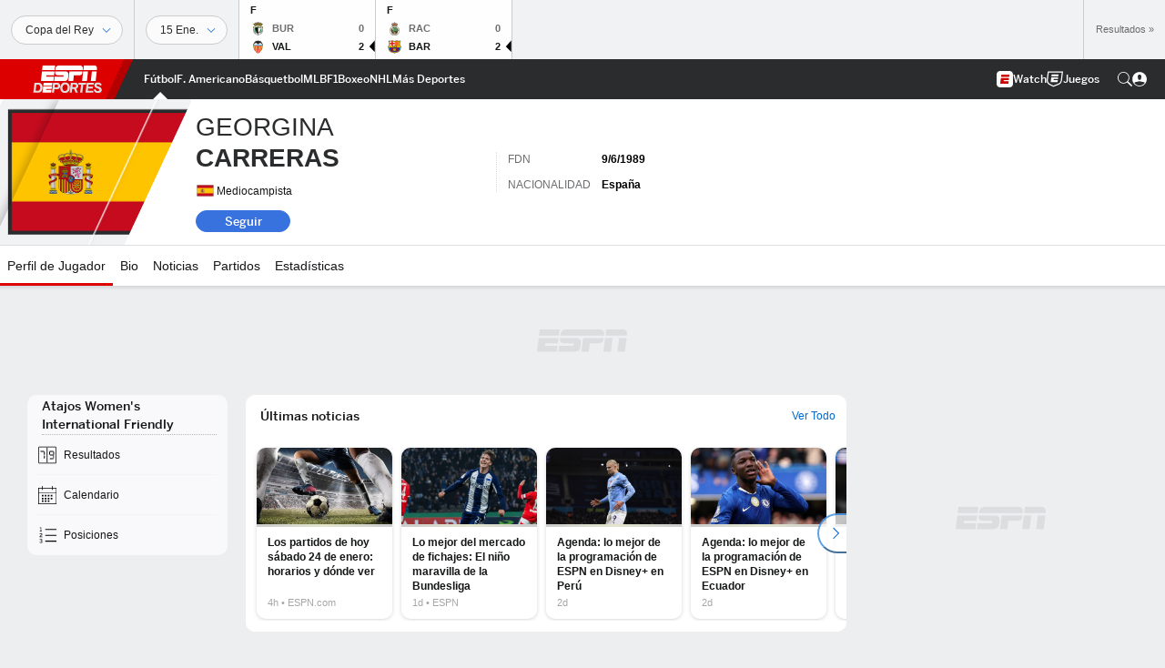

--- FILE ---
content_type: text/html; charset=utf-8
request_url: https://www.google.com/recaptcha/enterprise/anchor?ar=1&k=6LciB_gZAAAAAA_mwJ4G0XZ0BXWvLTt67V7YizXx&co=aHR0cHM6Ly9jZG4ucmVnaXN0ZXJkaXNuZXkuZ28uY29tOjQ0Mw..&hl=es&v=N67nZn4AqZkNcbeMu4prBgzg&size=invisible&anchor-ms=20000&execute-ms=30000&cb=t167bf6o9rv6
body_size: 48743
content:
<!DOCTYPE HTML><html dir="ltr" lang="es"><head><meta http-equiv="Content-Type" content="text/html; charset=UTF-8">
<meta http-equiv="X-UA-Compatible" content="IE=edge">
<title>reCAPTCHA</title>
<style type="text/css">
/* cyrillic-ext */
@font-face {
  font-family: 'Roboto';
  font-style: normal;
  font-weight: 400;
  font-stretch: 100%;
  src: url(//fonts.gstatic.com/s/roboto/v48/KFO7CnqEu92Fr1ME7kSn66aGLdTylUAMa3GUBHMdazTgWw.woff2) format('woff2');
  unicode-range: U+0460-052F, U+1C80-1C8A, U+20B4, U+2DE0-2DFF, U+A640-A69F, U+FE2E-FE2F;
}
/* cyrillic */
@font-face {
  font-family: 'Roboto';
  font-style: normal;
  font-weight: 400;
  font-stretch: 100%;
  src: url(//fonts.gstatic.com/s/roboto/v48/KFO7CnqEu92Fr1ME7kSn66aGLdTylUAMa3iUBHMdazTgWw.woff2) format('woff2');
  unicode-range: U+0301, U+0400-045F, U+0490-0491, U+04B0-04B1, U+2116;
}
/* greek-ext */
@font-face {
  font-family: 'Roboto';
  font-style: normal;
  font-weight: 400;
  font-stretch: 100%;
  src: url(//fonts.gstatic.com/s/roboto/v48/KFO7CnqEu92Fr1ME7kSn66aGLdTylUAMa3CUBHMdazTgWw.woff2) format('woff2');
  unicode-range: U+1F00-1FFF;
}
/* greek */
@font-face {
  font-family: 'Roboto';
  font-style: normal;
  font-weight: 400;
  font-stretch: 100%;
  src: url(//fonts.gstatic.com/s/roboto/v48/KFO7CnqEu92Fr1ME7kSn66aGLdTylUAMa3-UBHMdazTgWw.woff2) format('woff2');
  unicode-range: U+0370-0377, U+037A-037F, U+0384-038A, U+038C, U+038E-03A1, U+03A3-03FF;
}
/* math */
@font-face {
  font-family: 'Roboto';
  font-style: normal;
  font-weight: 400;
  font-stretch: 100%;
  src: url(//fonts.gstatic.com/s/roboto/v48/KFO7CnqEu92Fr1ME7kSn66aGLdTylUAMawCUBHMdazTgWw.woff2) format('woff2');
  unicode-range: U+0302-0303, U+0305, U+0307-0308, U+0310, U+0312, U+0315, U+031A, U+0326-0327, U+032C, U+032F-0330, U+0332-0333, U+0338, U+033A, U+0346, U+034D, U+0391-03A1, U+03A3-03A9, U+03B1-03C9, U+03D1, U+03D5-03D6, U+03F0-03F1, U+03F4-03F5, U+2016-2017, U+2034-2038, U+203C, U+2040, U+2043, U+2047, U+2050, U+2057, U+205F, U+2070-2071, U+2074-208E, U+2090-209C, U+20D0-20DC, U+20E1, U+20E5-20EF, U+2100-2112, U+2114-2115, U+2117-2121, U+2123-214F, U+2190, U+2192, U+2194-21AE, U+21B0-21E5, U+21F1-21F2, U+21F4-2211, U+2213-2214, U+2216-22FF, U+2308-230B, U+2310, U+2319, U+231C-2321, U+2336-237A, U+237C, U+2395, U+239B-23B7, U+23D0, U+23DC-23E1, U+2474-2475, U+25AF, U+25B3, U+25B7, U+25BD, U+25C1, U+25CA, U+25CC, U+25FB, U+266D-266F, U+27C0-27FF, U+2900-2AFF, U+2B0E-2B11, U+2B30-2B4C, U+2BFE, U+3030, U+FF5B, U+FF5D, U+1D400-1D7FF, U+1EE00-1EEFF;
}
/* symbols */
@font-face {
  font-family: 'Roboto';
  font-style: normal;
  font-weight: 400;
  font-stretch: 100%;
  src: url(//fonts.gstatic.com/s/roboto/v48/KFO7CnqEu92Fr1ME7kSn66aGLdTylUAMaxKUBHMdazTgWw.woff2) format('woff2');
  unicode-range: U+0001-000C, U+000E-001F, U+007F-009F, U+20DD-20E0, U+20E2-20E4, U+2150-218F, U+2190, U+2192, U+2194-2199, U+21AF, U+21E6-21F0, U+21F3, U+2218-2219, U+2299, U+22C4-22C6, U+2300-243F, U+2440-244A, U+2460-24FF, U+25A0-27BF, U+2800-28FF, U+2921-2922, U+2981, U+29BF, U+29EB, U+2B00-2BFF, U+4DC0-4DFF, U+FFF9-FFFB, U+10140-1018E, U+10190-1019C, U+101A0, U+101D0-101FD, U+102E0-102FB, U+10E60-10E7E, U+1D2C0-1D2D3, U+1D2E0-1D37F, U+1F000-1F0FF, U+1F100-1F1AD, U+1F1E6-1F1FF, U+1F30D-1F30F, U+1F315, U+1F31C, U+1F31E, U+1F320-1F32C, U+1F336, U+1F378, U+1F37D, U+1F382, U+1F393-1F39F, U+1F3A7-1F3A8, U+1F3AC-1F3AF, U+1F3C2, U+1F3C4-1F3C6, U+1F3CA-1F3CE, U+1F3D4-1F3E0, U+1F3ED, U+1F3F1-1F3F3, U+1F3F5-1F3F7, U+1F408, U+1F415, U+1F41F, U+1F426, U+1F43F, U+1F441-1F442, U+1F444, U+1F446-1F449, U+1F44C-1F44E, U+1F453, U+1F46A, U+1F47D, U+1F4A3, U+1F4B0, U+1F4B3, U+1F4B9, U+1F4BB, U+1F4BF, U+1F4C8-1F4CB, U+1F4D6, U+1F4DA, U+1F4DF, U+1F4E3-1F4E6, U+1F4EA-1F4ED, U+1F4F7, U+1F4F9-1F4FB, U+1F4FD-1F4FE, U+1F503, U+1F507-1F50B, U+1F50D, U+1F512-1F513, U+1F53E-1F54A, U+1F54F-1F5FA, U+1F610, U+1F650-1F67F, U+1F687, U+1F68D, U+1F691, U+1F694, U+1F698, U+1F6AD, U+1F6B2, U+1F6B9-1F6BA, U+1F6BC, U+1F6C6-1F6CF, U+1F6D3-1F6D7, U+1F6E0-1F6EA, U+1F6F0-1F6F3, U+1F6F7-1F6FC, U+1F700-1F7FF, U+1F800-1F80B, U+1F810-1F847, U+1F850-1F859, U+1F860-1F887, U+1F890-1F8AD, U+1F8B0-1F8BB, U+1F8C0-1F8C1, U+1F900-1F90B, U+1F93B, U+1F946, U+1F984, U+1F996, U+1F9E9, U+1FA00-1FA6F, U+1FA70-1FA7C, U+1FA80-1FA89, U+1FA8F-1FAC6, U+1FACE-1FADC, U+1FADF-1FAE9, U+1FAF0-1FAF8, U+1FB00-1FBFF;
}
/* vietnamese */
@font-face {
  font-family: 'Roboto';
  font-style: normal;
  font-weight: 400;
  font-stretch: 100%;
  src: url(//fonts.gstatic.com/s/roboto/v48/KFO7CnqEu92Fr1ME7kSn66aGLdTylUAMa3OUBHMdazTgWw.woff2) format('woff2');
  unicode-range: U+0102-0103, U+0110-0111, U+0128-0129, U+0168-0169, U+01A0-01A1, U+01AF-01B0, U+0300-0301, U+0303-0304, U+0308-0309, U+0323, U+0329, U+1EA0-1EF9, U+20AB;
}
/* latin-ext */
@font-face {
  font-family: 'Roboto';
  font-style: normal;
  font-weight: 400;
  font-stretch: 100%;
  src: url(//fonts.gstatic.com/s/roboto/v48/KFO7CnqEu92Fr1ME7kSn66aGLdTylUAMa3KUBHMdazTgWw.woff2) format('woff2');
  unicode-range: U+0100-02BA, U+02BD-02C5, U+02C7-02CC, U+02CE-02D7, U+02DD-02FF, U+0304, U+0308, U+0329, U+1D00-1DBF, U+1E00-1E9F, U+1EF2-1EFF, U+2020, U+20A0-20AB, U+20AD-20C0, U+2113, U+2C60-2C7F, U+A720-A7FF;
}
/* latin */
@font-face {
  font-family: 'Roboto';
  font-style: normal;
  font-weight: 400;
  font-stretch: 100%;
  src: url(//fonts.gstatic.com/s/roboto/v48/KFO7CnqEu92Fr1ME7kSn66aGLdTylUAMa3yUBHMdazQ.woff2) format('woff2');
  unicode-range: U+0000-00FF, U+0131, U+0152-0153, U+02BB-02BC, U+02C6, U+02DA, U+02DC, U+0304, U+0308, U+0329, U+2000-206F, U+20AC, U+2122, U+2191, U+2193, U+2212, U+2215, U+FEFF, U+FFFD;
}
/* cyrillic-ext */
@font-face {
  font-family: 'Roboto';
  font-style: normal;
  font-weight: 500;
  font-stretch: 100%;
  src: url(//fonts.gstatic.com/s/roboto/v48/KFO7CnqEu92Fr1ME7kSn66aGLdTylUAMa3GUBHMdazTgWw.woff2) format('woff2');
  unicode-range: U+0460-052F, U+1C80-1C8A, U+20B4, U+2DE0-2DFF, U+A640-A69F, U+FE2E-FE2F;
}
/* cyrillic */
@font-face {
  font-family: 'Roboto';
  font-style: normal;
  font-weight: 500;
  font-stretch: 100%;
  src: url(//fonts.gstatic.com/s/roboto/v48/KFO7CnqEu92Fr1ME7kSn66aGLdTylUAMa3iUBHMdazTgWw.woff2) format('woff2');
  unicode-range: U+0301, U+0400-045F, U+0490-0491, U+04B0-04B1, U+2116;
}
/* greek-ext */
@font-face {
  font-family: 'Roboto';
  font-style: normal;
  font-weight: 500;
  font-stretch: 100%;
  src: url(//fonts.gstatic.com/s/roboto/v48/KFO7CnqEu92Fr1ME7kSn66aGLdTylUAMa3CUBHMdazTgWw.woff2) format('woff2');
  unicode-range: U+1F00-1FFF;
}
/* greek */
@font-face {
  font-family: 'Roboto';
  font-style: normal;
  font-weight: 500;
  font-stretch: 100%;
  src: url(//fonts.gstatic.com/s/roboto/v48/KFO7CnqEu92Fr1ME7kSn66aGLdTylUAMa3-UBHMdazTgWw.woff2) format('woff2');
  unicode-range: U+0370-0377, U+037A-037F, U+0384-038A, U+038C, U+038E-03A1, U+03A3-03FF;
}
/* math */
@font-face {
  font-family: 'Roboto';
  font-style: normal;
  font-weight: 500;
  font-stretch: 100%;
  src: url(//fonts.gstatic.com/s/roboto/v48/KFO7CnqEu92Fr1ME7kSn66aGLdTylUAMawCUBHMdazTgWw.woff2) format('woff2');
  unicode-range: U+0302-0303, U+0305, U+0307-0308, U+0310, U+0312, U+0315, U+031A, U+0326-0327, U+032C, U+032F-0330, U+0332-0333, U+0338, U+033A, U+0346, U+034D, U+0391-03A1, U+03A3-03A9, U+03B1-03C9, U+03D1, U+03D5-03D6, U+03F0-03F1, U+03F4-03F5, U+2016-2017, U+2034-2038, U+203C, U+2040, U+2043, U+2047, U+2050, U+2057, U+205F, U+2070-2071, U+2074-208E, U+2090-209C, U+20D0-20DC, U+20E1, U+20E5-20EF, U+2100-2112, U+2114-2115, U+2117-2121, U+2123-214F, U+2190, U+2192, U+2194-21AE, U+21B0-21E5, U+21F1-21F2, U+21F4-2211, U+2213-2214, U+2216-22FF, U+2308-230B, U+2310, U+2319, U+231C-2321, U+2336-237A, U+237C, U+2395, U+239B-23B7, U+23D0, U+23DC-23E1, U+2474-2475, U+25AF, U+25B3, U+25B7, U+25BD, U+25C1, U+25CA, U+25CC, U+25FB, U+266D-266F, U+27C0-27FF, U+2900-2AFF, U+2B0E-2B11, U+2B30-2B4C, U+2BFE, U+3030, U+FF5B, U+FF5D, U+1D400-1D7FF, U+1EE00-1EEFF;
}
/* symbols */
@font-face {
  font-family: 'Roboto';
  font-style: normal;
  font-weight: 500;
  font-stretch: 100%;
  src: url(//fonts.gstatic.com/s/roboto/v48/KFO7CnqEu92Fr1ME7kSn66aGLdTylUAMaxKUBHMdazTgWw.woff2) format('woff2');
  unicode-range: U+0001-000C, U+000E-001F, U+007F-009F, U+20DD-20E0, U+20E2-20E4, U+2150-218F, U+2190, U+2192, U+2194-2199, U+21AF, U+21E6-21F0, U+21F3, U+2218-2219, U+2299, U+22C4-22C6, U+2300-243F, U+2440-244A, U+2460-24FF, U+25A0-27BF, U+2800-28FF, U+2921-2922, U+2981, U+29BF, U+29EB, U+2B00-2BFF, U+4DC0-4DFF, U+FFF9-FFFB, U+10140-1018E, U+10190-1019C, U+101A0, U+101D0-101FD, U+102E0-102FB, U+10E60-10E7E, U+1D2C0-1D2D3, U+1D2E0-1D37F, U+1F000-1F0FF, U+1F100-1F1AD, U+1F1E6-1F1FF, U+1F30D-1F30F, U+1F315, U+1F31C, U+1F31E, U+1F320-1F32C, U+1F336, U+1F378, U+1F37D, U+1F382, U+1F393-1F39F, U+1F3A7-1F3A8, U+1F3AC-1F3AF, U+1F3C2, U+1F3C4-1F3C6, U+1F3CA-1F3CE, U+1F3D4-1F3E0, U+1F3ED, U+1F3F1-1F3F3, U+1F3F5-1F3F7, U+1F408, U+1F415, U+1F41F, U+1F426, U+1F43F, U+1F441-1F442, U+1F444, U+1F446-1F449, U+1F44C-1F44E, U+1F453, U+1F46A, U+1F47D, U+1F4A3, U+1F4B0, U+1F4B3, U+1F4B9, U+1F4BB, U+1F4BF, U+1F4C8-1F4CB, U+1F4D6, U+1F4DA, U+1F4DF, U+1F4E3-1F4E6, U+1F4EA-1F4ED, U+1F4F7, U+1F4F9-1F4FB, U+1F4FD-1F4FE, U+1F503, U+1F507-1F50B, U+1F50D, U+1F512-1F513, U+1F53E-1F54A, U+1F54F-1F5FA, U+1F610, U+1F650-1F67F, U+1F687, U+1F68D, U+1F691, U+1F694, U+1F698, U+1F6AD, U+1F6B2, U+1F6B9-1F6BA, U+1F6BC, U+1F6C6-1F6CF, U+1F6D3-1F6D7, U+1F6E0-1F6EA, U+1F6F0-1F6F3, U+1F6F7-1F6FC, U+1F700-1F7FF, U+1F800-1F80B, U+1F810-1F847, U+1F850-1F859, U+1F860-1F887, U+1F890-1F8AD, U+1F8B0-1F8BB, U+1F8C0-1F8C1, U+1F900-1F90B, U+1F93B, U+1F946, U+1F984, U+1F996, U+1F9E9, U+1FA00-1FA6F, U+1FA70-1FA7C, U+1FA80-1FA89, U+1FA8F-1FAC6, U+1FACE-1FADC, U+1FADF-1FAE9, U+1FAF0-1FAF8, U+1FB00-1FBFF;
}
/* vietnamese */
@font-face {
  font-family: 'Roboto';
  font-style: normal;
  font-weight: 500;
  font-stretch: 100%;
  src: url(//fonts.gstatic.com/s/roboto/v48/KFO7CnqEu92Fr1ME7kSn66aGLdTylUAMa3OUBHMdazTgWw.woff2) format('woff2');
  unicode-range: U+0102-0103, U+0110-0111, U+0128-0129, U+0168-0169, U+01A0-01A1, U+01AF-01B0, U+0300-0301, U+0303-0304, U+0308-0309, U+0323, U+0329, U+1EA0-1EF9, U+20AB;
}
/* latin-ext */
@font-face {
  font-family: 'Roboto';
  font-style: normal;
  font-weight: 500;
  font-stretch: 100%;
  src: url(//fonts.gstatic.com/s/roboto/v48/KFO7CnqEu92Fr1ME7kSn66aGLdTylUAMa3KUBHMdazTgWw.woff2) format('woff2');
  unicode-range: U+0100-02BA, U+02BD-02C5, U+02C7-02CC, U+02CE-02D7, U+02DD-02FF, U+0304, U+0308, U+0329, U+1D00-1DBF, U+1E00-1E9F, U+1EF2-1EFF, U+2020, U+20A0-20AB, U+20AD-20C0, U+2113, U+2C60-2C7F, U+A720-A7FF;
}
/* latin */
@font-face {
  font-family: 'Roboto';
  font-style: normal;
  font-weight: 500;
  font-stretch: 100%;
  src: url(//fonts.gstatic.com/s/roboto/v48/KFO7CnqEu92Fr1ME7kSn66aGLdTylUAMa3yUBHMdazQ.woff2) format('woff2');
  unicode-range: U+0000-00FF, U+0131, U+0152-0153, U+02BB-02BC, U+02C6, U+02DA, U+02DC, U+0304, U+0308, U+0329, U+2000-206F, U+20AC, U+2122, U+2191, U+2193, U+2212, U+2215, U+FEFF, U+FFFD;
}
/* cyrillic-ext */
@font-face {
  font-family: 'Roboto';
  font-style: normal;
  font-weight: 900;
  font-stretch: 100%;
  src: url(//fonts.gstatic.com/s/roboto/v48/KFO7CnqEu92Fr1ME7kSn66aGLdTylUAMa3GUBHMdazTgWw.woff2) format('woff2');
  unicode-range: U+0460-052F, U+1C80-1C8A, U+20B4, U+2DE0-2DFF, U+A640-A69F, U+FE2E-FE2F;
}
/* cyrillic */
@font-face {
  font-family: 'Roboto';
  font-style: normal;
  font-weight: 900;
  font-stretch: 100%;
  src: url(//fonts.gstatic.com/s/roboto/v48/KFO7CnqEu92Fr1ME7kSn66aGLdTylUAMa3iUBHMdazTgWw.woff2) format('woff2');
  unicode-range: U+0301, U+0400-045F, U+0490-0491, U+04B0-04B1, U+2116;
}
/* greek-ext */
@font-face {
  font-family: 'Roboto';
  font-style: normal;
  font-weight: 900;
  font-stretch: 100%;
  src: url(//fonts.gstatic.com/s/roboto/v48/KFO7CnqEu92Fr1ME7kSn66aGLdTylUAMa3CUBHMdazTgWw.woff2) format('woff2');
  unicode-range: U+1F00-1FFF;
}
/* greek */
@font-face {
  font-family: 'Roboto';
  font-style: normal;
  font-weight: 900;
  font-stretch: 100%;
  src: url(//fonts.gstatic.com/s/roboto/v48/KFO7CnqEu92Fr1ME7kSn66aGLdTylUAMa3-UBHMdazTgWw.woff2) format('woff2');
  unicode-range: U+0370-0377, U+037A-037F, U+0384-038A, U+038C, U+038E-03A1, U+03A3-03FF;
}
/* math */
@font-face {
  font-family: 'Roboto';
  font-style: normal;
  font-weight: 900;
  font-stretch: 100%;
  src: url(//fonts.gstatic.com/s/roboto/v48/KFO7CnqEu92Fr1ME7kSn66aGLdTylUAMawCUBHMdazTgWw.woff2) format('woff2');
  unicode-range: U+0302-0303, U+0305, U+0307-0308, U+0310, U+0312, U+0315, U+031A, U+0326-0327, U+032C, U+032F-0330, U+0332-0333, U+0338, U+033A, U+0346, U+034D, U+0391-03A1, U+03A3-03A9, U+03B1-03C9, U+03D1, U+03D5-03D6, U+03F0-03F1, U+03F4-03F5, U+2016-2017, U+2034-2038, U+203C, U+2040, U+2043, U+2047, U+2050, U+2057, U+205F, U+2070-2071, U+2074-208E, U+2090-209C, U+20D0-20DC, U+20E1, U+20E5-20EF, U+2100-2112, U+2114-2115, U+2117-2121, U+2123-214F, U+2190, U+2192, U+2194-21AE, U+21B0-21E5, U+21F1-21F2, U+21F4-2211, U+2213-2214, U+2216-22FF, U+2308-230B, U+2310, U+2319, U+231C-2321, U+2336-237A, U+237C, U+2395, U+239B-23B7, U+23D0, U+23DC-23E1, U+2474-2475, U+25AF, U+25B3, U+25B7, U+25BD, U+25C1, U+25CA, U+25CC, U+25FB, U+266D-266F, U+27C0-27FF, U+2900-2AFF, U+2B0E-2B11, U+2B30-2B4C, U+2BFE, U+3030, U+FF5B, U+FF5D, U+1D400-1D7FF, U+1EE00-1EEFF;
}
/* symbols */
@font-face {
  font-family: 'Roboto';
  font-style: normal;
  font-weight: 900;
  font-stretch: 100%;
  src: url(//fonts.gstatic.com/s/roboto/v48/KFO7CnqEu92Fr1ME7kSn66aGLdTylUAMaxKUBHMdazTgWw.woff2) format('woff2');
  unicode-range: U+0001-000C, U+000E-001F, U+007F-009F, U+20DD-20E0, U+20E2-20E4, U+2150-218F, U+2190, U+2192, U+2194-2199, U+21AF, U+21E6-21F0, U+21F3, U+2218-2219, U+2299, U+22C4-22C6, U+2300-243F, U+2440-244A, U+2460-24FF, U+25A0-27BF, U+2800-28FF, U+2921-2922, U+2981, U+29BF, U+29EB, U+2B00-2BFF, U+4DC0-4DFF, U+FFF9-FFFB, U+10140-1018E, U+10190-1019C, U+101A0, U+101D0-101FD, U+102E0-102FB, U+10E60-10E7E, U+1D2C0-1D2D3, U+1D2E0-1D37F, U+1F000-1F0FF, U+1F100-1F1AD, U+1F1E6-1F1FF, U+1F30D-1F30F, U+1F315, U+1F31C, U+1F31E, U+1F320-1F32C, U+1F336, U+1F378, U+1F37D, U+1F382, U+1F393-1F39F, U+1F3A7-1F3A8, U+1F3AC-1F3AF, U+1F3C2, U+1F3C4-1F3C6, U+1F3CA-1F3CE, U+1F3D4-1F3E0, U+1F3ED, U+1F3F1-1F3F3, U+1F3F5-1F3F7, U+1F408, U+1F415, U+1F41F, U+1F426, U+1F43F, U+1F441-1F442, U+1F444, U+1F446-1F449, U+1F44C-1F44E, U+1F453, U+1F46A, U+1F47D, U+1F4A3, U+1F4B0, U+1F4B3, U+1F4B9, U+1F4BB, U+1F4BF, U+1F4C8-1F4CB, U+1F4D6, U+1F4DA, U+1F4DF, U+1F4E3-1F4E6, U+1F4EA-1F4ED, U+1F4F7, U+1F4F9-1F4FB, U+1F4FD-1F4FE, U+1F503, U+1F507-1F50B, U+1F50D, U+1F512-1F513, U+1F53E-1F54A, U+1F54F-1F5FA, U+1F610, U+1F650-1F67F, U+1F687, U+1F68D, U+1F691, U+1F694, U+1F698, U+1F6AD, U+1F6B2, U+1F6B9-1F6BA, U+1F6BC, U+1F6C6-1F6CF, U+1F6D3-1F6D7, U+1F6E0-1F6EA, U+1F6F0-1F6F3, U+1F6F7-1F6FC, U+1F700-1F7FF, U+1F800-1F80B, U+1F810-1F847, U+1F850-1F859, U+1F860-1F887, U+1F890-1F8AD, U+1F8B0-1F8BB, U+1F8C0-1F8C1, U+1F900-1F90B, U+1F93B, U+1F946, U+1F984, U+1F996, U+1F9E9, U+1FA00-1FA6F, U+1FA70-1FA7C, U+1FA80-1FA89, U+1FA8F-1FAC6, U+1FACE-1FADC, U+1FADF-1FAE9, U+1FAF0-1FAF8, U+1FB00-1FBFF;
}
/* vietnamese */
@font-face {
  font-family: 'Roboto';
  font-style: normal;
  font-weight: 900;
  font-stretch: 100%;
  src: url(//fonts.gstatic.com/s/roboto/v48/KFO7CnqEu92Fr1ME7kSn66aGLdTylUAMa3OUBHMdazTgWw.woff2) format('woff2');
  unicode-range: U+0102-0103, U+0110-0111, U+0128-0129, U+0168-0169, U+01A0-01A1, U+01AF-01B0, U+0300-0301, U+0303-0304, U+0308-0309, U+0323, U+0329, U+1EA0-1EF9, U+20AB;
}
/* latin-ext */
@font-face {
  font-family: 'Roboto';
  font-style: normal;
  font-weight: 900;
  font-stretch: 100%;
  src: url(//fonts.gstatic.com/s/roboto/v48/KFO7CnqEu92Fr1ME7kSn66aGLdTylUAMa3KUBHMdazTgWw.woff2) format('woff2');
  unicode-range: U+0100-02BA, U+02BD-02C5, U+02C7-02CC, U+02CE-02D7, U+02DD-02FF, U+0304, U+0308, U+0329, U+1D00-1DBF, U+1E00-1E9F, U+1EF2-1EFF, U+2020, U+20A0-20AB, U+20AD-20C0, U+2113, U+2C60-2C7F, U+A720-A7FF;
}
/* latin */
@font-face {
  font-family: 'Roboto';
  font-style: normal;
  font-weight: 900;
  font-stretch: 100%;
  src: url(//fonts.gstatic.com/s/roboto/v48/KFO7CnqEu92Fr1ME7kSn66aGLdTylUAMa3yUBHMdazQ.woff2) format('woff2');
  unicode-range: U+0000-00FF, U+0131, U+0152-0153, U+02BB-02BC, U+02C6, U+02DA, U+02DC, U+0304, U+0308, U+0329, U+2000-206F, U+20AC, U+2122, U+2191, U+2193, U+2212, U+2215, U+FEFF, U+FFFD;
}

</style>
<link rel="stylesheet" type="text/css" href="https://www.gstatic.com/recaptcha/releases/N67nZn4AqZkNcbeMu4prBgzg/styles__ltr.css">
<script nonce="3H2sEyDnz9c7Vnl4nD3gbA" type="text/javascript">window['__recaptcha_api'] = 'https://www.google.com/recaptcha/enterprise/';</script>
<script type="text/javascript" src="https://www.gstatic.com/recaptcha/releases/N67nZn4AqZkNcbeMu4prBgzg/recaptcha__es.js" nonce="3H2sEyDnz9c7Vnl4nD3gbA">
      
    </script></head>
<body><div id="rc-anchor-alert" class="rc-anchor-alert"></div>
<input type="hidden" id="recaptcha-token" value="[base64]">
<script type="text/javascript" nonce="3H2sEyDnz9c7Vnl4nD3gbA">
      recaptcha.anchor.Main.init("[\x22ainput\x22,[\x22bgdata\x22,\x22\x22,\[base64]/[base64]/[base64]/ZyhXLGgpOnEoW04sMjEsbF0sVywwKSxoKSxmYWxzZSxmYWxzZSl9Y2F0Y2goayl7RygzNTgsVyk/[base64]/[base64]/[base64]/[base64]/[base64]/[base64]/[base64]/bmV3IEJbT10oRFswXSk6dz09Mj9uZXcgQltPXShEWzBdLERbMV0pOnc9PTM/bmV3IEJbT10oRFswXSxEWzFdLERbMl0pOnc9PTQ/[base64]/[base64]/[base64]/[base64]/[base64]\\u003d\x22,\[base64]\\u003d\\u003d\x22,\[base64]/DlMKjLHAPw6jCpMOUw5k4Xg9dfkXClTJWw4TCnMKPUVbClnV+LQrDtVrDusKdMT5yKVjDplBsw7wLwqzCmsONwp/DuWTDrcKpDsOnw7TCsxo/wr/CjF7DuVAwaEnDsQVVwrMWJsO3w70gw7FWwqgtw6kCw65GHcKzw7waw6vDqSUzMRLCi8KWdsOSPcOPw7QZJcO7UD/Cv1UKwrfCjjvDjXx9wqc7w48VDBE3EwzDpiTDmsOYIcOQQxfDlMKiw5VjOQJIw7PCicKlRSzDhAlgw7rDncKYwovCgsKKR8KTc2BTWQZkwqgcwrJDw55pwobCl3LDo1nDhBhtw4/[base64]/Co8OWwqPChhJqTMKefcKBw6pMYMKZw6A5ecK6wovCnylXdgYXLl7DkDhNwok7TXQKUTMRw60Owp/[base64]/DvsObVcKHc8KsB8ONQsKkNcOGfgRUPMKge8OOVWVjwqvCni3Cpm3CnB/CpkTDhUNMwqEwHMO/dmUpwrDDgzJdJxXCtnkcw7XDjkvDosKrw7rChWo9w5HCgS8bwpnCgcOCw5/DssKIGnXChMKIHD4fwqcHwoddwoTDqkjCqAHDq2FQecKPw5wXU8Kswog0c3LDrsOWEiVXJ8Kuw6rDiDvDrBExAll0w4TCrsO+WcOsw7p1woN8wpAtw6hif8KJw4bDmcOxAAXDqsONwqnClMO9Al3ClMKLwp/DvnjDn1PDlcOLcSwNfsK7w6Bqw7bCsXjDscOOMcKcZwTCp37DpcKQEcOpBmw/w4AzfsO3wqADWsOZWBcvwqnCuMOjwp8EwosUZUTDkA0cwpjDq8KzwpXDksK/woJmGBPCmsKnc1gVwpvCn8K3Lwk6F8OcwrnCihzDp8OUWU9Xwq3Cr8O3DcOle3jCtMOrwrDDtcKXw5PDiVggw6dmVj9Sw4V3U0E8PVbDs8OHDk/[base64]/w4vDk8O5HHFGw4oLw7nDmEV7w6Mrem/[base64]/w4MoAi/Cv8KSEA0OwrI6w5fDhsK6wrzDosOcMsOlwr1MYDrDpsO1V8K8Q8OVdcO1w73CuCrClcK+w5TColVGAHUKw5ViYiXCqsKDJVllP39uw5d1w5vCucOHBjLCt8OlFEnDhMOWw6HClHPCksKaUsKDSMKOwqFnwpoLw7rDkB3CkF7Ch8Kqw5VHcGFTPcKjwr/DsnfDu8KXLx/DlVA2wrXCnsOJwqQPwpPCkMOhwpnDlCrDrnwSQUHCpD8bI8KifsO7w406fcKAbMOtNX0Jw5jChsOFSAjCocKcwpoheUzDlcOFw6hCwqYPAsOEBcK/MALCpUJKC8Ktw5PDig1MWMODDMOew4UResOBwpUkMmoHwp0gPk3Ck8Oiw7ZqSSvDvF5gKjDDpxg4IMO3wqXChCEKw67Do8KJw7cuBsKiw7PDhcOUOcOKwr3DgzHDmTgzUMK5wpEZw6p2GMKMw4wzTMKaw5nCml9pNB3Dgh0/f1xnw6LCjF/CisKfw5HDk0x/BcK3fTDChn7DhCjDpCPDmDvDosKOw5bDsiBXwo0TIMOswpHCjkTCnMOKbsOywr/[base64]/DrMO2UsK6SXnDlsK3aHc1w4nDsiHDjMKBA8K/[base64]/esKMwo7CncKdd1RSCivCvnjDl8K8QcOZSMKOCkjDsMO7RMOudsKUB8O6wr7DuyXDuH0DQ8OqwpLCpBPDhiA4wqnDj8O7w4rCjsK/JHjCgMKIwoYCw4/Cs8O2w4bDuBzDo8KVwqnDjiTCh8KNw77DhUrDjMKRRjPDscOJwr/Dun7CgS7Dixlww7E/[base64]/[base64]/Cug7Do3TDpRvDnBBlw73Duh7DjsOcw5HCryjCssOxfwd2w6Juw48mw4zDpcO1TDdcwpw2w511cMKJe8Kpd8OvU0RzTMKPHx7DucO9YcKiVx9/wovCn8Oqw4HDosO/QT4xwoU3PkPDsBjDuMOtEsOwwoTCnzDDuMOjw6Elw49Mwp4Vw6cTw53DkTlhw4RJWjZBw4XDsMOkw4TDpsO8wpbChcOZw7wZdDsRC8KwwqhISmJcJxJdGV3DusKswqZbIMOqw4U/S8KCQWzCvRzDscKnwpXCpF1Dw4/CkBN0NsK8w7vDq1kHNcOAVnPDmcOXw5nDqMKhccO1c8ODw53CvRzDrilILjHDjMKQF8KswqnCimfDpcKbw6xqw4bCsULConzCpsOTe8OHw4cYY8OXw5zDosONw4JTworDmWbCkiJPURkJKiQVPMOmK1/CnSbCtcKTwoTDo8Kww70Pw5/DrQpAwpoBwrDCmcK2Nw0bIsO+Y8OwUsKOwqfDh8O/wrjCsiLDplYmP8OIAMK0f8KbE8K1w6vDiH0OwpjDkGQjwqE8w6wYw7HDj8KnwoPDklHCrxTDocOFMW7DgSHCmsKQPn9nwrFVw57DvMOLw7VYGmfCjMOGFm5EHV0kHsO/wqpdwoFjKxJVw6JSwp3CiMOtw5vDhsOwwppKScOcw6Zxw6HCv8Oew4oqX8O/GyTDuMO3w5RfAMK5wrfCpsOgbsKxw5haw45Jw45xwpLDrMKBw4QAwpfCuiDDmxs9w5TCvh7CrjwwC2DCtGfDo8Osw7rCj1HCk8Krw43ChV/Du8Onf8OEwo/CkcOsbjZNwo3CvMOldF3DnlNxw7fCvS4DwqkBCXPDq0hCw5FNDgPDoErDlSnCjwJdeGFPK8Orw4h0OsKnKwvDtsONwpnDj8O0W8OzZsKiwrbDgyPDpsOFa2giw5fDsSDCh8KSHMOJKsOXw6/DqMKlBsKUw7/DgMOCbMOKw4fCjMKbwoTCs8OZdgB7w57DqCrDusKGw4J2L8KGwpNTWcOKIsOMGA3CtMO1PsOpccOywrAfQ8KPwqnDkGt/w48RJxkEIsKsfzfCqF0lFcOpQMO9w6TDjSPCnVzDkWkcw7vCmkk1woHCkjNwHjPDoMOTw4EGw6FlNxXCpEBqw4TCuFs/NmDChMOOw7DDvWxtI8K+woYRw5fClcOGw5LCpcOpYsO1wpY+ecO8X8K1M8KeH1Z1wrbCpcKlbcKmXyAcFcOoLGrDq8Klw7B8aDHDlH/CqRrCgMO/w5nDjw/CkRbCjcOtw7gQw5RQw6YmwpDCuMO+w7TCowMCwq4MS1vDvMKGwqFAcHgiWmtgSmXDn8OUUi8WGgpIR8KGG8O6NsKeVD/CrMOHNS7DhcKXI8OAw4jDvkAqB3kkw7s8HMKmw6/[base64]/DsFtFw5B3B8OYw5gAwpjDgXbCnDAIV8OGw4ZWwrhkA8KbwrHDtHXDvQbDjcOVw7rCrF8SHxB/w7TDoR0+wqjCry3CqgjCjV0/w7tYXcKrwoM5wp0BwqQZPcKnw5fCqsKxw4xEWm7Dl8OxPQNeHcKjfcOUNSfDisOnKcOJKghzWcK+aWbDmsO+w7nDnMOkAifDk8Kxw6bDmcKyBTMIwqvCv2nClH8Cw44QB8K1w5sDwqYEfsK3worDnCbCngI/wq3CqsKMWALDusOhw4cEdcKsXh/[base64]/[base64]/DoCYYw4bDpEs1csOmwpjDsFY7JS0aw7vDg8OPYE8UEcOSDMKKwpDCr2nDnMOGN8OBwpJ+w5rCocKlw6rDox7DpWTDp8Okw6LCg0nCt0DCucKowoYcw759wotmCBM1w4nDosKwwpQSwpfDk8KAdsKvwosIKsOZw7gFEW/CuWFaw59Yw40Jw40iwrPChsO3JQfChXzDvDXCjR/[base64]/DjEItw6zDjsKVKsOML8KPMcKBW3/CmnFnU17Cv8Kiwq90DcK/w5PDm8KlYlHCnTrDhcOqX8Ktw4otwqTCtcO7wqvDh8KLXcOxwrPCv3M/eMONwp3Cs8KSLkzCjRJ6BMOcETFIw7DDpMKTREzCuCkUScKiw75DQHMwYRrDg8Onw6lhTcK+ckfCu3vCp8ONw4NGwr8YwpvDuHfDrE02w6bCs8Kywr4VNcKMScOjMinCrsKdNVQKwrFbIlcfT03Ci8KewrAeb0x2OsKGwozCiHfDusKBw4d/w7tKwoTDq8KOCksLBMKxAATDvTrDosOLwrV6cFLDr8K/d1LDjsKXw4wpw5pIwoNrJHLDgcOONMKbdMK9ZVJCwrXDs1BUIQrCrwxhMcO8PBRuwr/Cr8K/AFrDvcK1EcK+w6zCtsOoNMOZwqkawofDm8KgMcOqw7bCmsKNBsKRDELCtz/[base64]/CrSMXw5I3w78kw49QXCspQcKTwrAdwrrDh8K9woHCr8KQSQzCocKNbiowfMKXecOVYcK4w4V0NsKIwrExNjfDgcK8wpTDhldqwoLDmATDpB7DuAUQJnFNwq/CtlfChMKhXcOrw4s+D8K8A8O2wp3CnFBOS2hvOcKzw6gdwqJjwrJdw5HDmwbDp8OBw64ww7LClUgJw48BccOPZFzCosKwwoLDlC/DlsKHwojCpQdDwqxMwrw1wqBVw4AJc8OeL2HDnF/[base64]/CkMOGw6jDksOOMMO4KwA5GlVdw5XCuzsYw4LDrUPCl1Q3wp3CicOXw47DkHHDrcOHGWkmNcKrw4DDrHFOwofDmMOxwpDDqMKETmvChGVELnpRdRTCn0nClGfCimk2wrJPw5fDocOgdUApw5XCmcOtw5IQZHzCnMKXUcOyS8OdA8KXw4p9WG1/[base64]/Cs1ZdUjHCpTclacOCQDPDtC4/U2XCs8KmWzfClEISwrR9EcOjf8KGw6XDvsOJwqJywrPClBvCrMK9wo/CkiIrw7bCpcKnwrYYwr5XNsO8w6gtKsO3RjwxwqDCv8K5wpJKw4tBwp7Ci8KPb8KxGsKsNMKvB8Klw7UZGC7Dq0fDgcOiwrIlUsO4WcKwODLDhcK3woouwr/CpwfDsV/CisKVw551w64XZcK8w57CjcO7GcO7McOHwqTDmzNdwoZyDgcRwpZowrBRwpVuFQI+w6vClTJCUMKywqt7w6XDnynCuTNpVXfCnFzCvsOZw6N3wo/CpUvDk8Kiwr/DksOIGTxIwrbCusOBUcKDw63CgQrDgVXCrMKPw7PDkMOIN3jDhH3Cg13DqMKJMMO/JW9oe1UXwqrCvy9nw7nDlMO4Y8Ozw6PDiBc/w71HfMOkwoouYG9+RRLDuGPCi2gwcsOFwrEnb8OOwp1zQD7CozA7w4bDvcOVA8KlC8OKCcOTwr3Cr8Kbw4l2wptmX8O5WWbDpXc3w6XDgSLCsRU2w65aL8Odwqk/woHCucOmw71FXRVVwp3CssKcRUrCpcKxRMK/w540w5A+LsKfRsOeKsO2wr91UsOeUz7Cli1cTFwrwofDlXgIw7nDt8KyS8OWasOjw7fCo8KlEyvCiMORPH5qwoLDtsOIbsKIBUzDn8OPYizCpcK/w5xtw5Fkwp3DgMKIAWZ4MsOqVl3CvmVRE8KGVDbCjcKJwq5AVDLDhGPCl37CgzbDqzZqw751w4zCp2bCvFFxYMKHIBNnwqfDt8K2PE/DhRDDpcOMwqYFw7sfw6gfZyXCmB7CsMKnw78iwpYvbGkAw6EDJsOLa8KqZ8OswoE0w5HDnC8hw7XDp8KvRDzDr8Kow7luw7rCkMKiEsONf0TCiAvDtxPCnmfCnDDDsX5Iwp9UwqXDnMO4w6sOw7c/IcOqIhl/w6vCgMOew7/DpGxpw4w1w4fCrMO6w61+dkfCkMKMT8OSw7Euw63Cl8KFJcKwYG0+wr4IOg5gw53DnUvCoBLCj8KCw690DlXDrMKKD8OfwqQ0H1nDvsKUGsK0woDCtMO5Y8KvIBE0S8OKBjohwrHCgcKpTsOLw4Ixe8KERm94QV5dw71GJ8Kew5PCqETCviLDuH4MworCgcOJw5/[base64]/[base64]/w4vCqEowIG16YE0XbEcrVcK8dMKIwrcbMsOVPMOOGsKpGcOBEMOAMsK6NcOcw7cZwpocQMO/w4VfeyAfAwJbM8KAPAdJDnBqwozDjMO5w5Rnw5RHw7MxwpFhLQh5UlbDi8Kaw44xTHnDocOYWMKhw6vCg8O4WsOgWRvDnFzCpys2w7DDgsOXawrCs8OdZsOBwp8rw6/Dv38YwrEJdm0TwpDDu2LCtcO0MMOYw5PDhcKRwpfCt0DDscKeTsO4wr03wrbDkcKCw7DCgsKIYcO7AHxJHsOqGBLDhEzDucK+MsOWwp3Dm8OsJ1wEwoHDk8Ouwq0qw7/[base64]/DpsKywqt4B8KfccKvwrgAw7TCu0VVWcOOU8OBfgIzwqbDtnVWw5U+C8KcecOzF0nDhxEEO8OxwoXDqhzCnsONZcO0aWI2Hk8rw6xCCB/Dpng+w4fDh3rCvlV9PRbDqFTDqcO8w4APw7vDq8KdJcOTTiVPRMOxwoAxM0rDs8KVYsKvw5XCmwh7EMOHw7BtW8Kaw5MjXnxYwox3w7nDjkh8UsOqw7fDv8O4KsOzw6phwoE3wrp+w75eOiMXwrnCj8O/SnXDmTQfcMOVPMOodMKMwqQMFjLDgcOTw57CksOxw6fCpx7CnDTDry3DkUPChRrCqMO9worDh2TCtXxpWMOIwq7CsxbDtWfDvGgjw6MJwpXCu8KNwovDlBAUe8OUw6/Dp8O+ccO0wq3DgMKCwpDCvBRSw4tDwqFtw7kBw7PCrTBdw69KAA/DmsOLSjjDnxTCoMOwJsOxw5hVw60ZPsOKwrHDscOjMnLCgBEPGALDrBZDwr0/[base64]/[base64]/CucOiYcO8NSzClsOEw79XwqDDicKbHcOEwpTDhcKzwrUIw4vChsO/MXDDrFINwqzDtMOHezM9c8OHWGjDsMKYwoV/[base64]/[base64]/RlrCjw58Z8OZacOIwpjCqcOXNTZGFMKiw6bCqgfClsKSw4vDgMONQcKeLQUiHio6w5DCh1o7w5rCmcKlwph8woASwr7CpxrCgMOWa8KKwqhrcyAHCMKvwpAJw4PCiMOmwox3BMKOGsO7dHfDkcKLw67Dsi/CvcK1VMKrYMKaIUlLXD4jwpZMw7FYw6nDnTzDvgBsJMO6bjrDg3YJH8OCw6jCm1x0w7DDlDxdZxXDgRHDn2l/w5J4S8ONazpaw7EoNiFkwpzCvjPDocOiw5cIN8O5AMKCN8K/wrlgIMKMwq/CuMOmb8KowrDChcOhOwvDhMOdw6ViAVjCjG/DvhEMTMOeBwkXw6PClFrCp8OzTGPConFZw7UTwo7CsMKlw4LCtsK1Rn/Ct3/CrsOTw6/Dg8O2PcObw4hNw7bCh8KfFmQdYQQmF8KlwqPCp1HDoFXDsiMqwoV/wrPDk8K5VsKlWT7Cr0w3f8K6woHCo0ErXVUHw5PCtzdIw4QKYWTDpBDCqX4aBcKmw4TDgsKfw4gcLmPCr8Ogwq7CkMONDMOrO8OpScOiwpDDsB7CvwnDr8OuS8KwbRjCogp3L8OTw6s2H8Omwo4fHMK0w7lhwp5VTcO/wqDDpsKzSDktw4nDqcKcBhHDv2LCpcKKLQfDnj5mAms3w4XCiFrDkhjDhy5Jd1zDoxbCvG5Oehwpw6/[base64]/Cj2fCimXDoMOxw7M6Q8KTWMK/clLClCU6w6PCtcOswpRTw6TDicKQwrDDvG1BKsOCwpLCkcKww79uW8O5bUXCi8OjDy3DlcKOLcK/WlkiZ3xdw4hgWGMHSsOISMKKw5LCjcKjw5kNfsK1TsKPEyNzKcKBw5PDu3nCjkfDtFXDv2tiNsKTYsKBw4YAwoghwqBqISHCucKLXzLDqcKJX8Khw4VLw4ZjOsKOw5HCgMO1wo/DlzzDiMKCw5HCucKLcWLChiw3a8Oow43Di8Ktwr16Bx1kGBLCqBc+woPCkmcQw5PCssO0w6/CssObwrXDlErDssOjw4LDj0fCjnTCqsKlDwpZwoFiEWvCu8K+w4fCsEbDpGLDu8O4DiNDwrwOw60zRBAWcXB5dDFAOMKKGMO8E8KyworCuQ3CjMOYw6VVYjZbHnfCrlsjw6XCnMOKw7vCiXd/[base64]/DpMOZwobDg8O0OATDqsKoTS/[base64]/[base64]/DiXjCpsOOw7HCpn/Do8OOS3DDgjBPw75pwqtxwpLCtcOMwoULHMK2RwrClwzCqgnDhDPDhkRpw7DDr8KMNgIew7Y/[base64]/[base64]/[base64]/AyvCtSfCiMOEw43DjWQow6dNwr7DojbCvWEcwpDCvcKXw6jDtEFjw41tP8KWE8ODwrJ1U8ODMmQNw7vCjBvCkMKmw5AlC8KEczknwowxw6cULwXCowhFw4hkw5Jvw4fDvC/ChCAbwovDrCZ5KnDChl12wobCvlDDqk3DqMKHVkg4wpfCoRDDjEzDusKqw73CncOEw6dswppERT/Doz1Sw7jCvcK1NsKlwofCpcKNwqMkAMOAHMKEwqhhw4YnUxooXjTDn8OFw5bDuzrCjn/DlknDkWoBc3sBdSfCnsK9L2wJw7bCrMKAwoVgA8ODwrZKDAzCm159w7XCn8Onw4bDjm8bSxfChl9RwpcraMObwofCnHbDmMOsw61Ywokawrs0w4suwovCpcKhw5/Ci8OqFsKKw5lnw4jCvgYgf8OuAcKKwqLDocKiwp/DhMKYZ8KGw5PCpipOwrUwwr57QzvDoHTDmx1TWDI5w5VCZ8O+M8Kow78WDMKBKMOGZQUjw4bCocKfw7rDo07DoxrCinFYw514wrNhwpvCpXNQwpzCnkoRBMKmwrZxwonChcOZw4wuwqZ6I8KwcHnDm2RxBsOZNBMjw5/Cp8O9VcOBb28Sw7RCfsK6d8OFw4Ruw4XDrMO6VyU4w4NgwrzDpijCtcO9UsO7BWTCsMOZwoQNw6MMw7HCi2zChGApw6sRbAjDqRU2A8OYwrLDt3slw5PCtcKAHQYrwrbCkcO+w7bDpMOCQR1XwokLwq3CgwcVEz/DnBvCocOqwqjCtTRQL8KhPcOWwqDDr3fCsHrChcKhIBIrwq9mCU/Cm8OLWMOBwrXDtEDCmsKYw64EY2Jjw57CpcOCwqoxw7XDuX/DoAfDqFtzw4rDv8Kcw7fDqMK2w6vCnwInw4MUZMKyBGvChzjDiFYrwrw3OllFFcKUwrlkGVkwOWfDqi3Cm8K8fcKyV2fCohIYw71hw6jCs2FMw7AQSl3Cp8OIwrFqw5nDv8O8f3Q+wpHDoMKuwrRbDsOWw6pDw7bDisO5wpoDwoN+w7LCh8O9cyTCiDDCk8O/JWlfwoBFAmjDqcK4D8Ktw5E/[base64]/ClBwGY8O7J8OeT1QXw5rDmsOdF2HDucKmw44lbSjDjsK8w6dhScKmSynDsANFwpxTw4DDlMOiGcKswqfCjsO8w6LCjDZOwpPClsK2DWvDj8Onw55FDsOGECU9c8K5dsOMw6/DmUEuPsOCTsO3w5jCmgDCi8ONfMOSBxzClcK+fsKEw40FeRskcsK7G8O8w6fDvcKPwrJtesKJc8ObwqJlw77DhcKCMmfDozcEwq5BCEpxw4zDigLCrcOLR35wwpMmOnLDnMO8woDDn8OzwozCs8O7wrXCtwo4wrvCpV/Cl8KEwq0kbyHDncOswp3CgMK5wp5owovDtzAiS3rDpBHCvlwCQGHDhTQnw5DClVMqQMOjGWEWSMK/w5/[base64]/DnmoBwoDCncKvwq9jwo/DhsOkw4wRHT7DgcOxw5MPwokgworCqQZWw6cYw4/DmEBqw4R/[base64]/Cg8KQw5XDgTPDgG7CgcOaMMK7w7g8bTdpwo9WIxQaw4jCvcOCw5/[base64]/Do8O4w5vCvMO+wofCrcOSw6AFCsO/wr3Dm8KtJTvCt8KpIsOaw7Aqw4TDocKUwrMkKsOxScO6wp4kwrbDv8K/IFLCocK2wqfDrigHwo0kHMKRwpB0ACjChMOLRV5lw7LDgl5eworCpVDCvUfCkRrCjSZ3w7zDiMKDwpDCrMObwqQvc8OYaMOJEcKEFFXCjcKAKCc7woHDmmM8wqcdOCEvPlYMw6PCicOEwrPDh8K2wq9Nw4QVeQ8ywqRoUinCtsKdwo/[base64]/DvUA+wp9tBBB/wonDlcOBMsOJwpQnw6DDicO4w5zCtitAbMKeSsOmfULDuHzDrcOswprDr8OmwrvDjsO5W1Jkwo8kaBRmGcOUdj3DhsOga8O3ZMK9w5LCkjfDvyY6wrp6w6REw7/Dr39yTcOLwojDrgh1w5R6Q8OpwpjCmcOvw652HsKjPA9vwqTDl8KvU8K4LMK9BMKow4cXw57Dl14Mw4RsKDQdw5DDucOVwqPChyx3IcODw5TDn8KWTMOoG8OkdzQ/w75hw77CoMKJw43DmsOcLcOqwrpjwoImfcOXwqLDkElhasOkHsOLwrM9Vn7Dkw7DrH3DsBPDncO/w5Yjw7HDscOxwq5TOAvDvBTDp0s1w7Y6cWDDj0XCvMKiw4ZfB1tzw4bClMKsw5vChMKaEwEkw7wMwp19OyZxbcK5CwDCqMOGwqzCssKswrjCkcOAw6/CkWjClsOKL3HCgQwbRWsYwrHClsOcBMKZW8K2DX/[base64]/CncK1wqEnNAXCoiEdwpVPwpUqFcOARsOjwqkmw7hQw5BVwoZUXk3Dry7CjiDDvQYmw47DucOoRMObw53DvsOLwrzDq8K1wp3DisK4w5/DssOGHWdfdEguwqPCkRNVdcKNIcK+CMK2wrcqwovDrA98wqkqwqNdwoNuemMWw5UOSnExGcOGHMO6MmAdw4rDgsONw53DqjgQdMO/fDvCn8ObD8K8b1PCvcOrwp8SIcOgfMKvw7J2UMORccKrw44ww4xgwqPDksO7wpbCvRzDn8KSw751D8K2OMKyR8KSfGbDmsO4cwtIUlcGw5VvwpbDm8OjwrQ5w4PCkSt0w7XCpcO7wovDh8OHwp3Cl8KFF8K5OcKwYmA4bMO/NMKnD8Khw70Zwq9hby4qf8KDwowycsK1w6vDhcOXwr8hbTLDvcOhUsOxwprDnEzDthIKwr8Uwr1ewrQyD8OyY8K7w7gYenvDjk3Chi7CkMOJVDhoRjEGw5DDrH5ifsKlw4IHwqMjwp/CjWTDvcKqdsOZYsKzOsKawqU6wpxDWkEZdmZLwpkKw5AMw719RBDDj8K0W8K/w4oMwqnCrsOmw7XCmkEXwqnCocOse8O3wq3CgcOsDWnCowPDhsO/wp/Do8KfXsOfGzrCl8OywpzCmCDCkcOtPzbChMKIfmECw6g+w4fDq27Du0rDnsKuw7IwKUTDvn/Dj8K6JMOwdMOlH8OnPHPDj1JTw4FsS8ODRywgQFdMwo7Cn8OFIDTDocK9w7zDtMONc2EXY2vDrMOMTsOySwEjWVh6woDDmwFWw4/CucORWgVuw4XChMKHwqRVw70sw6XCoEJHw4IDJjRrw4rDlcK3wo3Dq0vDnBRNXsKnOsKlwqzCucOsw6MDQn47RgAXbcOtFsKTPcOwTkLClsKqQcKiJMKwwqnDmVjCuggzJWEvw5DDm8OlPiLCq8K4AG7Ct8K3TSDDlyLDnH/CsyLCrcKnwoUCw7rCjFZFNGTDkcOgRsKiwpdgT0fCrcKQUCYRwqM6ODI0SURhw7XCvcK/wo5XwrrDhsOaOcOJX8K4AiXCjMKqKsOtRMO/[base64]/fMOjLcOOUsOjFMKGw4nCtDnDhlnDtMKMaADCjV/CocKQRcKNw4DCjMOyw5A9w7rCp3BVBGzCrMOMw73DhwTCj8KCw44Cd8OTSsOWFcOaw5k1wp7ClUHDrQfCtnfDkFjDgxHCosKkwqpzw4fDjsOnwoR5w6l5wq0ow4UNw73DrMOUV0/Dn23ClTjDmMKRYsKlYsOBAsOFacOEM8KyNB4jew7CmMO8EsO7wrIDEgcpD8OBwrZbZ8OFFcOHNMKzwr7Cl8KpwrcCOMOoTjzDsBnDhh/[base64]/ClMKswqbDqHPCnsKZwrLCoSLCsMOVZcKAdSjCnTzCrFnDisOOd1FBwp3CqsO/w6hzCwtMw5zCqFzDuMOYaBjDpMOWw7XCmMKJwrvCn8KWwq4VwqXCuWXDiX7Ck1bDucO9FD7CnMO+WcOOCsKjHX1Tw7TCq2/Dpkk3w7LChMOWwotxAMO4Ayl/BMKQw74zwrrCqMKNPcKOWTZGwqbDqUHDq1M6ACTDiMKCwrpXw5Bewp/CnHXCqcOLSsOgwpk8GMOXA8KKw77Dl0kTCsOdHFrCjFLDoz0lH8O3wqzDnzxxWMKdw7luKsO3ai3ClMKoF8K4SMOcNSjDvsO6F8K/FHYAekDDqsKLZcK2wpRyAUpmw487dMKMw43Di8OEE8Ktwql5aX3DoGbCtFBfAsKqLcOfw6XDlz3DtMKoSMOBIFfCo8OFGhgSTgbCqBfCmsOWwrrDoQfDiWJewo9ye0J+CnxWKsKuwr/DtUzCihHDiMKFw68uwqsswpgMWsO4ZMOsw41JOxMrbE7Dnlw2YMO0wqgAwoHDssO7CcKIwo3ClsKSwq/CqMOVfcKew65pesO/wq/CnMOvwqDDkMOvw5oCKcK9KMOqw43DisKKwolKwpjDg8OTbg44OzICw7NXby0UwrI7w5UES1nCt8KBw5wxwqJxSm/CnMOzQSDCoAQYwpDCssK6bhHCuzcIwrTDusKkw4TDnMKnwrk3wqxqMFsJNcOYw7XDtxrCiU5dXS/Dv8OHf8OEwrvDqMKNw7bCqsKlw4fCjV9nwoEBXMOpSsOZw7vChWAZw719TMKsd8Ohw5/Dn8OxwoRTP8OUwpwYO8KGUlVCw6jCj8OawojCkCAfSX1GZsKEwqHDjhVyw70xU8OJwrlIesK1w73DhUMVwrQ/wrxswosvwpDCqR/Cs8K7GwPCnGDDssO5OEnCrMK8Qj/CvMOgU1oLw7fCmEPDoMOOesK3bTLCgsKww4/[base64]/DisKBw4TDqnvDtTl7VsKuw7jDu8OJw6Yaw50Yw5DDmkfDuh1bP8OmwonCu8KZKC1feMOqw5hWwqbDmE/CvcKBZFcNw4gawphkV8KmdSoqTcOcVcOvwqzCkz5AwpNaw77DmWwBw5knw7DDoMKwYsKcw73DrCBlw6ZTER4jw67Dq8KTw6DDk8KBe3fDv0PCvcKRfQwYNXrDhcK2O8Ocdzl2IgoYPFHDmsO3OVMBNFRewrzDri/DisKzw7h7w7nCh0wywpMqwq59BFXDt8OxUMORwo/CgsOffMOkWcK3FStWYiZlP28Kw6/CnHbDjlcjIC/CoMKTOE3DncKMYi3CoAcmYMKnYyfDpcK5wonDn14TUsK0ecOdwqhIwozCvsOOPRoQwrDDoMOqwqtwNy7Cm8KQwo0Qw7HCg8KKF8OwQ2dOwpjCsMKPw41cwqbDggjDixxUfcKGw7diOUQdQ8KFAcO2w5TDn8Klw6TCucKrw4BQw4bCo8K8K8KeBcOZd0HDt8O/w7IfwpkxwoFAWFzCm2/CrHp2J8ObNnfDmcKTBMKZR23DhsOCHMOUYVrDpcORXgPDsE3Dq8OZFcKVPmvCh8OFZEJJLkVwRMOEHRgTw6loQsO6w4Jrw6nDgU0Lwr/Dl8K+w7TDlcOHDcOEb3k0OBM7RAzDn8OmJ2cPF8KnUGPCrcOWw57DqWgPw4PDjsO6Sg07wrcibcKTeMOGGjPCnsK5wq8wF2LDlMOKMcKmw748wpXDuQzCnQbChj0AwqItwrLDjMKvwooIdSrDtMKdwrbCpRouw4PDtcONIsKiw4XDuDjCncO9wozCj8OnwqDDgcO8wr/Dh0vDvMOHw6RySGFSwqTCl8Opw6nDiyUfIHfCj35fZMKFFMK5w4/CicOpw7BlwqUTVsOSZizCkjzDi1/Cg8KLMcOnw6RHGsOjRsOGwpTCtsOkPsOqY8Kow6rCh2Q3A8KOSW/ClBvDmyfDvmAXw4I/GFXDpsKJwoTDiMKbGcKmAMKTdsKNecKbGnBYw48zeEI4worCs8OPLWXDm8KkDMOwwr8owqQ0ZsOWwqrDgcK2JMOTAzvDnMKNMDlNVGjCslYRw7gfwrfDt8KsPsKDbsKXwqVXwqYmJHtmJyLDp8OLworDqsKhY0BgCcOVOgMNw54oLnR7PMOoQ8OPKw/Cqz/DlBlnwq/[base64]/[base64]/DusOMH0LDtcO5woVdwoxQHF8uN8OAfwBNw7/CucOjaBgwSFJwL8KwbsOXMA7DuxwQVsK4C8K4dX09wr/Dt8KTXMKHw6JjKR3Dh2NZPF/DiMOewr3DggHDgFrDu0nCj8KuDiknDcOQbQRHwqs1woXCosOIGcKVasKrCCEPwrbCgncQYMK1w5TCgMKeM8KWw5HDksOqRnRefMOVBMO6wovCmG3Dk8KBbGHClMOGFiDDoMOreio/wrhAwqFkwrLCk1DDq8OcwpUrdMOvLcOOPMKzEsOvXsO0O8K+TcKcwqkfw4gWw4EQwqZ8dcKIc2nCgcKdTAY/WRMMKsOXRcKKT8Kywo1oTmvCnFDDrUbDhcOIw5pmTTTDhMK6wqTCmsOkwpTClMOXw54ifMKVD00qw4jCjcKxYg/CuwJwMMO3emDDuMKgw5V+E8O/w75+w5LDu8KqMho3wpvCucKFMBkVwovDklzDumvDr8OBEsO2PCwIwoHDpSPCsh3DhS98w49qNcO+wp/CgBJcwoV1wo41a8O5wp4zMTzDrhnDu8KBwpVEAsKJw4dPw41Awr5Hw698w6Jrw4XCv8OKOFHCtiFxw5A6w6LDhGHDjA8hwqZyw71Iw6Eww53DuQ0ne8KGfsO/w6XDucOlw6VlwpTDmsOlwpHCoXonwqQnw6LDozrCoW7DgkLCoG3CjcO1w5TDnMOSXWdiwr05wq3DqUnCjMOiwpDDmRoeDVnDuMOAZHsBQMKgVARUwqzDuj3CjcKtRG3CvMOyHcKKw5TCtsOiw5nDlcKTwo3ClRtgwpV8KsKgw50zwo9XwrrCoT/Cn8OWUDDCiMOOKFXCnsO2LnRuVsKLQsOpwpbDv8Obw63DuB0iJ0rCssKkwpM/[base64]/[base64]/[base64]/DqC1awqpoSnxgw7UVwrFfw77Cin3CtQ1Gw58Lcm/[base64]/RCfDpj19wpR+UWsfw6fCjiXCtU5YM3MBw63Dv2pdw7dewo98w6pIH8KhwqfDjX7Dq8OMw7XCtsOrwppoeMObw7MCw7gqwrkvVsO2BMKrw4PDs8K2wqjDhVPChsOUw5vDqcO4w4tAeSw1wr/CnUbDqcKGfWZab8OxCSdXw67DoMOYw4HDiHN4wp4/w4BIwr/DucOkJFY3w7rDqcO4RcORw6thIiTCv8OfSSkjw5MhSMK1wq7CmCDDk07DhsOkD2nCs8O0w4/DksKmYG/CkcOMw78wZ0bCosKfwpdRwrnClVZ9bnrDnzDCpsOKex3Cj8K9D1FcEsKkK8ODC8OfwolCw5DCtDR7AMKpGMO+L8K8BcO6fTvCgnPCjHPChcKABMOcFsKdw5pbKcKVT8Kuw6sqwoIJWGQzOcKYR2/Cq8OjwqHCu8KVwr3Co8OzBMKqVMOgSMKVN8OWwoZ3wpzCtAzDrTtROCjCncKURBzCugpdBUfDsnAtwrM+MsO7Th/CqwRkwp8Zw7HCijnDqcK8w61ow7tyw4dcVmnDt8OYwp0aB2xew4PCn3LCjcK8DMONUsKiwpTCgi9SISFfKR/CrFDDvBzDiEbCoXcdV1EkUMOWWDvCmFXDlGvDusKLwoTDs8OnF8O4w6MeEMKbMMO5wpnCu2rCp1ZPIMKowpsdDllxXm4gFcOpZkbDkMOhw5gRw5p6wqZvAjTDowvCqcO4w7TClXoLw4XChEAmw7DDvxbDoTYMCWXDuMOfw6TCk8KqwoB/wqzCihvChMK5w7jCu1LDnxPCrMO2DRhhSMKTwoIEw7vCmFtIw54Jwq5wHsKZw5kjYX3CnMKwwqI6woFPRMKcCsKTwoFjwoEww7MEw5TDgQDDnMOlb0rCozJ8w6LCgcOew5BTVTfDhsKHwrhrwqpqHSHCt08pw4vDk3gowpUew77Dog/DrsKiYxEPwrUnwroVRMOQw4pEw5bDoMKfDR8oQkcBRSM2DSvDh8OWLGR0w6fDj8OQwozDr8O1w45ow6rCp8Kyw6fCmsO5UUV3w4M0HsKUwo7Ciz7DosO3wrEmwqB3RsKAS8KfN3XDq8K6w4DDjWUZMgYww7trWcOow4TDu8OafkYkw5EVf8KBQ2PDm8OHwpJnEMK4Ul/[base64]/CssOrw7PDvMKIwrbCu8OHC8KSelsQwqDCnWxTwqwxWcOhSHPCgMKFw4jCrsO0w7XDn8OXBMKEB8OJw6bCmhTCo8Kew5Z/ZU9mwovDscOIbsO1KcKVOMKTwqY/VmI2RBxsY1zDhCPDrXnCgcKHwojCp2vDuMOWesKHW8OoKiovw6kNAnNdwpI0wpnCnMO+w5xdeUfDn8OBwr3ClxXCssO1w7kSTMOSw5gzOcOmPB/[base64]/w5fDisOTwqEcL3Bxd8K/VSA6w4xcwrBPfgp8bjTCtE7CqMKVw6A+GnVPw4HCj8OFw4Qyw7HCisOCwo8qW8OGWErDhwsEczbDqHfDoMOHwoMNwqR8dylnwr/Cqhkhe1RDbsOtw4vDiUHCisO2W8OZFwUuJVjCjhvCi8OSwq7Dmm7Cj8KsScOyw5M4wrjDrMOawrYDSMO1AsK/w7HCoggxBhHDsX3CuXXDmMOMXcOfEXACw513OUjCksKPKsKWw6YPwqA0w5sxwpDDs8KXwrHDkGdIN1PCicOAw4TDrsOswrbDqjFHw4pXw4bDk13CgsOddMKswpzDmMKwVcOuVloKB8OuworDrQzDl8OFY8KMw5V/wpoUwr7DhsOsw6PDg2LCqsK8MsKVwrLDsMKUZsKMw6ctwr5Lw4dELcKHwpxAwqM+Z3bCrEfDu8OeSMOAw5bDtX7CgQhGL1HDocOjw5PDpsOQw7bCrMObwovDsSDCt0oiwoZjw7bDsMKvwp/[base64]/X3HCvXobMsO9ITfChMOiBsKTWTZnZmLDlMK6X1Zrw5jChSrCrcOJLVTDo8KoAlZQw5ZRwrcyw7MQw4VtHcOqI1zCjsKfFsOpA1BowoLDvRjClMOdw7FYw68FecORw7Vew7lMwo7CpsO0w6sWD3s3w5XDpcK/YsK7XQ/CuhNvwqPCncKGw4UxNThSw7XDu8O6XDJBwpfDi8K0AMOlw6rDi19pe0TCnsKNccKuwpLDoSbCjsOgworClsOVdlNxbsODwqACwpzCvsKOw7/CvDrDusKxwrMXUsO4wq90NMKAwpdSAcKDGsKnwoNYa8KCfcOhw5PDpnMcw7lYwogswqldO8O8w5AUw6s/w69hwpvCqMOMwq9ySnXDmcKzw44VQsKkw65Gwpdnw47Dq3/CmXkswofDncOowrR5wqsdI8KVdsK2w6vDqj7Cj0fDnEzDj8KrbcOyasKZCsKRMcOfw4tsw5nCvMKKw7vCosOewoDDgcOTSgEOw6Z3QsKqASjChcOoY1DDvVM8UMK/HsKta8Ktw4tQwp8Sw4R6wqM3CV0HLDbCt3MbwqvDpMK9dA/DlR3Dr8OswpJ4wqjDrlfDrMOuCsK/YQUBCMKSacKRLmLDvDvCs20OS8Kaw6HDmsKsw4TDkUvDkMOcw5TDqGTCnx9rw5Qww7g6wrJwwq3DgcKcw5XCiMO5w5clXmAYKmLCn8OjwqkFUsKMTmFWw6kew6LCuMKLwqUDwoVSwoHDlcO5w4DCt8KMw5IhOAzDg1DChUAtw7hUwr96w6rDvhtpwp03FMKpecO2w7/CqChNA8KBJsOLwohDw7JVw6UYw7nDpFhdwpBuNBh8KMOwQcOhwoPDqnZKW8OOGnZuIiB5AQAhw4LCpcOsw65Aw4kWTDcqGsKtwqlGwqwbwrzCglppw5DCrz4QwqzCmmsWXgdrbyZQPxhQwqNuT8KtTMOyACrCpgLCrMKSw7ZLfC/Duh1Fw6/CpcKRwrvDusKCw4TDr8Oiw7YDw4DCoDbCm8KLTcO0wphLw7Blw7gUJsOjS2nDkUt2wpPCv8K6Fm7DoTofwrUHG8KkwrfDphDDssKycijCucKJY3rCncOkGhrDnGDDgmElXsK9w6M4w5/DjS7CscOqwrnDusKdNMOywrRxw53DqcOLwp19w6PCqcKyWcO/w4kLUsOfcAZxw7rCmcKkwpEMEXvDgV/ClCpIRAMfw7/CocOgwpHCq8KhX8KQwp/Dtl08EcO5wrE5wonCqsOpexrDu8OTwq3Cg28gwrTDmVdOwpEZEcKfw6BnKsKaSMOQAsOfLMOGw6fDsx3CqcOxejMIY1jCrcKfasKjTWAFS0NRwpN2w7MyUcOCw4AkbhVmNMONQMOTw5HDvnrCjsOKwp7CtQXDo23DicKNDsOewo1NRsKmZMK6LT7Dg8OXw5rDi1xAwr/[base64]/ClcOFFsOQw7vDqHnCsBPCr8ObwqsBwqTDi2bCpcO8fcO3EEzDlsOcR8KUDsO9wpsgw5Fzw5UkOXvCh27DnC7DkMOcUFpNJjnCrncAw6c7Ri7CoMKgbCBNMMO2w4hJw7DDkWPDlMKYw41bw7vDk8O/[base64]/w7YHPcOiJsO7VsK5w5g5asOBDMKOEcO0wp7DnsOF\x22],null,[\x22conf\x22,null,\x226LciB_gZAAAAAA_mwJ4G0XZ0BXWvLTt67V7YizXx\x22,0,null,null,null,1,[21,125,63,73,95,87,41,43,42,83,102,105,109,121],[7059694,217],0,null,null,null,null,0,null,0,null,700,1,null,0,\[base64]/76lBhnEnQkZnOKMAhnM8xEZ\x22,0,1,null,null,1,null,0,0,null,null,null,0],\x22https://cdn.registerdisney.go.com:443\x22,null,[3,1,1],null,null,null,1,3600,[\x22https://www.google.com/intl/es/policies/privacy/\x22,\x22https://www.google.com/intl/es/policies/terms/\x22],\x22+5O7Hl6NkzZxUZTZH7RjPbQEVGYXA4dlEYf6mLcTtfA\\u003d\x22,1,0,null,1,1769272835508,0,0,[107,39,102],null,[97,194,42,141,196],\x22RC-ty4w03C2jcig0w\x22,null,null,null,null,null,\x220dAFcWeA6kOQNQeHt5gAhEetF2lieXrvJnkJtn95BVuZ50ErAtCfnlzDupYxl9ReFHbSDPYr3MCDKinJh_i2rH30ykXJNyCZNwWw\x22,1769355635560]");
    </script></body></html>